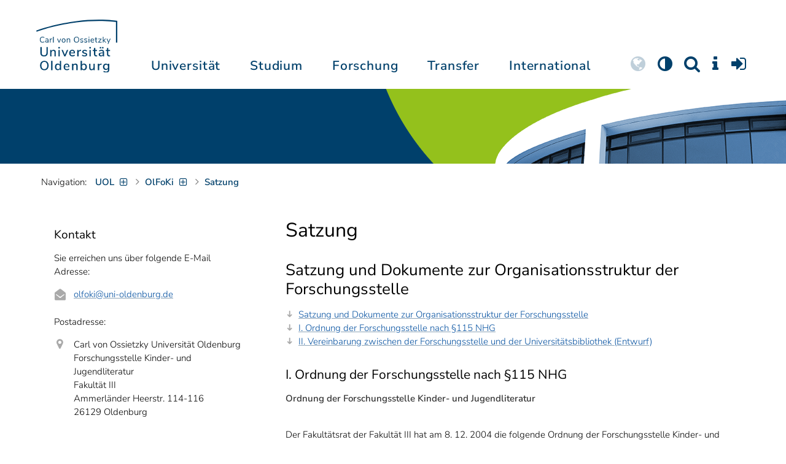

--- FILE ---
content_type: text/html; charset=utf-8
request_url: https://uol.de/olfoki/satzung-2
body_size: 18470
content:
<!DOCTYPE html>
<html class="uol" lang="de">
<head>

<meta charset="utf-8">
<!-- 
	This website is powered by TYPO3 - inspiring people to share!
	TYPO3 is a free open source Content Management Framework initially created by Kasper Skaarhoj and licensed under GNU/GPL.
	TYPO3 is copyright 1998-2025 of Kasper Skaarhoj. Extensions are copyright of their respective owners.
	Information and contribution at https://typo3.org/
-->



<title>Satzung // Universität Oldenburg</title>
<meta http-equiv="x-ua-compatible" content="IE=edge">
<meta name="generator" content="TYPO3 CMS">
<meta name="robots" content="index, follow">
<meta name="viewport" content="width=device-width, initial-scale=1">
<meta name="twitter:card" content="summary">
<meta name="apple-mobile-web-app-title" content="Carl von Ossietzky Universität Oldenburg">


<link rel="stylesheet" href="/_assets/d433799a7157dc4ba6bb3ee09f89cb2e/Assets/Css/fonts.css?1765470528" media="all">
<link rel="stylesheet" href="/typo3temp/assets/compressed/media2click-bcf7be9b7080117770c5ff8fc3f6950c.css?1765470640" media="all">
<link rel="stylesheet" href="/typo3temp/assets/compressed/ecb3e01623a42af68084ccb4b40d310f-5cfde2deddb392aeb4836d317694eb2f.css?1765470640" media="all">
<link rel="stylesheet" href="/typo3temp/assets/compressed/ods_osm-3367aa15599e554ceafe4e523bf8a4e6.css?1765470640" media="all">
<link rel="stylesheet" href="/typo3temp/assets/compressed/bootstrap.min-ac9ccfcc0ae440d027eb8a3d04a6a999.css?1765470640" media="all">
<link rel="stylesheet" href="/typo3temp/assets/compressed/uol-fontawesome-d877024c77fd15ac9f29ad27a67793ab.css?1765470640" media="all">
<link rel="stylesheet" href="/typo3temp/assets/compressed/flexslider-b9eeaad4993d5f663beb1d413f53cdb2.css?1765470640" media="all">
<link rel="stylesheet" href="/typo3temp/assets/compressed/uol-flexslider-49a9ff9047f354b287d90498342efe48.css?1765470640" media="all">
<link rel="stylesheet" href="/typo3temp/assets/compressed/magnific-popup-9837a14f6be2d7a89ea481b309162de6.css?1765470640" media="all">
<link rel="stylesheet" href="/typo3temp/assets/compressed/owl.carousel.min-d5f5ed37b0fed957b2f115e0dd35fec2.css?1765470640" media="all">
<link rel="stylesheet" href="/typo3temp/assets/compressed/owl.theme.default-ac07be4b72768ae81abe580068e5ab13.css?1765470640" media="all">
<link rel="stylesheet" href="/typo3temp/assets/compressed/perfect-scrollbar-029b3132afdb96cfcaf3287eee0dbda5.css?1765470640" media="all">
<link rel="stylesheet" href="/typo3temp/assets/compressed/uol-2800215d5afe7b468029ec974dc441dc.css?1765470640" media="all">
<link rel="stylesheet" href="/typo3temp/assets/compressed/jquery.fancybox.min-c95fbe9749dfa89f3d1160523e6de6f4.css?1765470640" media="all">
<link rel="stylesheet" href="/typo3temp/assets/compressed/custom-a9b9ce56e8fba46c4503ab49648df9c4.css?1765470640" media="all">



<script src="/typo3temp/assets/compressed/hasjs-0a16c6f9fad9f0d5fd925588715bb90e.js?1765470640"></script>
<script src="/typo3temp/assets/compressed/jquery-3.7.1.min-711c713ed6ca0253ccc18e5d86cbe0c6.js?1765470640"></script>
<script src="/typo3temp/assets/compressed/popper.min-4896754461db34e5256ad17a99c80aa8.js?1765470640"></script>
<script>
    const m2cCookieLifetime = "7";
</script>

<!--[if lt IE 9]>
<script src="https://oss.maxcdn.com/html5shiv/3.7.2/html5shiv.min.js"></script>
<script src="https://oss.maxcdn.com/respond/1.4.2/respond.min.js"></script>
<link rel="stylesheet" type="text/css" href="/typo3conf/ext/unioltemplate/Resources/Public/Assets/Css/vc_lte_ie9.min.css" media="screen">
<![endif]-->
<!--[if IE  8]>
<link rel="stylesheet" type="text/css" href="/typo3conf/ext/unioltemplate/Resources/Public/Assets/Css/vc-ie8.min.css" media="screen">
<![endif]-->
<script>
var prefersDarkScheme;
var currentTheme;
function checkDarkMode() {
  prefersDarkScheme = window.matchMedia("(prefers-color-scheme: dark)");
  currentTheme = localStorage.getItem("color-mode");
  if (currentTheme == "dark") {
    document.documentElement.setAttribute("data-colormode", "dark");
  } else if (currentTheme == "light") {
    document.documentElement.setAttribute("data-colormode", "light");
  } else {
    if(prefersDarkScheme.matches) {
      document.documentElement.setAttribute("data-colormode", "system-dark");
    } else {
      document.documentElement.setAttribute("data-colormode", "system-light");
    }
  }
  setTimeout(checkDarkMode, 5000);
  return currentTheme;
}
checkDarkMode();
</script>

	<link rel="apple-touch-icon" sizes="180x180" href="/_assets/d433799a7157dc4ba6bb3ee09f89cb2e/Assets/Images/apple-touch-icon.png?v=3">
	<link rel="icon" type="image/png" href="/_assets/d433799a7157dc4ba6bb3ee09f89cb2e/Assets/Images/apple-touch-icon-120x120.png?v=3" sizes="120x120">
	<link rel="icon" type="image/png" href="/_assets/d433799a7157dc4ba6bb3ee09f89cb2e/Assets/Images/apple-touch-icon-152x152.png?v=3" sizes="152x152">
	<link rel="icon" type="image/png" href="/_assets/d433799a7157dc4ba6bb3ee09f89cb2e/Assets/Images/android-chrome-192x192.png?v=3" sizes="192x192">
	<link rel="icon" type="image/png" href="/_assets/d433799a7157dc4ba6bb3ee09f89cb2e/Assets/Images/android-chrome-512x512.png?v=3" sizes="512x512">
	<link rel="icon" type="image/png" href="/_assets/d433799a7157dc4ba6bb3ee09f89cb2e/Assets/Images/favicon-16x16.png?v=5" sizes="16x16">
	<link rel="icon" type="image/png" href="/_assets/d433799a7157dc4ba6bb3ee09f89cb2e/Assets/Images/favicon-32x32.png?v=4" sizes="32x32">
	<link rel="manifest" href="/_assets/d433799a7157dc4ba6bb3ee09f89cb2e/Assets/Images/site.webmanifest?v=1">
	<link rel="mask-icon" href="/_assets/d433799a7157dc4ba6bb3ee09f89cb2e/Assets/Images/safari-pinned-tab.svg?v=1" color="#0059ab">
	<link rel="shortcut icon" href="/_assets/d433799a7157dc4ba6bb3ee09f89cb2e/Assets/Images/favicon-16x16.png?v=5">
	<meta name="msapplication-TileColor" content="#da532c">
	<meta name="msapplication-TileImage" content="/_assets/d433799a7157dc4ba6bb3ee09f89cb2e/Assets/Images/mstile-150x150.png?v=1">
	<meta name="theme-color" content="#ffffff">






<link rel="canonical" href="https://uol.de/olfoki/satzung-2"/>

<script type="application/ld+json" id="ext-schema-jsonld">{"@context":"https://schema.org/","@type":"WebPage"}</script>
</head>
<body id="p75988" class=" t3 header-3 layout0">
<div id="wrapper" class="default">
    <nav id="sprungnavi">
	<p><a href="#sprung_sprache" accesskey="1"><strong>Navigation</strong></a> [<code>Access-Key 1</code>]</p>
	<ul>
		<li><a id="sprung_sprache" accesskey="8" href="#language_menu" lang="en">Choose other language</a> [<code>Access-Key 8</code>]</li>
		<li><a id="sprung_inhalt" accesskey="2" href="#content">Zum Inhalt springen</a> [<code>Access-Key 2</code>]</li>
		<li><a id="sprung_suche" href="#searchform">Zur Suche springen</a> [<code>Access-Key 4</code>]</li>
		<li><a id="sprung_hauptnavi" accesskey="6" href="#nav-top">Zur Hauptnavigation springen</a> [<code>Access-Key 6</code>]</li>
		<li><a id="sprung_zielgr" accesskey="9" href="#zielgruppennavi">Zur Zielgruppennavigation springen</a> [<code>Access-Key 9</code>]</li>
		<li><a id="sprung_bc" accesskey="7" href="#navizeile">Zur Brotkrumennavigation springen</a> [<code>Access-Key 7</code>]</li>
		<li><a id="sprung_acc" href="/barrierefreiheit">Informationen zur Barrierefreiheit</a></li>
	</ul>
</nav>

<header id="header" class="main-header header-3">
	<div id="header-container" class="container">
		<div id="uol_logo" class="header-logo">
			<a title="Carl von Ossietzky Universität Oldenburg - Offen für neue Wege." rel="home" href="/">
				<img width="132" height="85"
					src="/_assets/d433799a7157dc4ba6bb3ee09f89cb2e/Assets/Images/UOL-Logo.svg" style="width:132px" alt="Carl von Ossietzky Universität Oldenburg"/>

			</a>
		</div>

		<div id="mainmenu" class="menu-main-inner">
			<nav id="nav-mega" role="navigation"><ul id="nav-top" class="nav nav-menu level-1"><li id="menu-item-57057" class="nav-item item-1"><a href="/universitaet" title="Universität">Universität</a><ul class="row level-2 uol-submenu"><li class="btn-portal"><a href="/universitaet">InfoPortal Universität</a></li><li id="menu-item-57081" class="menu-item item-1 menu-col-mode-0"><a href="/im-profil" title="Im Profil">Im Profil</a><ul class="level-3"><li><a href="/im-profil" title="Die Universität">Die Universität</a></li><li><a href="/chancengleichheit" title="Chancengleichheit">Chancengleichheit</a></li><li><a href="/digitalisierung" title="Digitalisierung">Digitalisierung</a></li><li><a href="/klimaschutz-nachhaltigkeit" title="Klimaschutz und Nachhaltigkeit">Klimaschutz und Nachhaltigkeit</a></li><li><a href="/leitbild-lehre" title="Leitbild für die Lehre">Leitbild für die Lehre</a></li><li><a href="/im-profil/geschichte" title="Daten zur Geschichte">Daten zur Geschichte</a></li><li><a href="/im-profil/namensgebung-chronologie" title="Namensgebung – Carl von Ossietzky">Namensgebung – Carl von Ossietzky</a></li><li><a href="/im-profil/persoenlichkeiten" title="Persönlichkeiten">Persönlichkeiten</a></li><li><a href="/in-bildern" title="Universität in Bildern">Universität in Bildern</a></li><li><a href="/kontakt" title="Kontakt / Anfahrt / Lageplan">Kontakt / Anfahrt / Lageplan</a></li></ul></li><li id="menu-item-57072" class="menu-item item-2 menu-col-mode-0"><a href="/aktuelles" title="Aktuelles">Aktuelles</a><ul class="level-3"><li><a href="/pressedienst" title="Pressedienst">Pressedienst</a></li><li><a href="/jobs" title="Stellenangebote">Stellenangebote</a></li><li><a href="/veranstaltungen" title="Veranstaltungskalender">Veranstaltungskalender</a></li><li><a href="/einblicke" title="EINBLICKE - Forschungsmagazin">EINBLICKE - Forschungsmagazin</a></li><li><a href="/presse/uni-info" title="UNI-INFO - Hochschulzeitung">UNI-INFO - Hochschulzeitung</a></li><li><a href="/aktuelles/news-feeds" title="News-Feeds">News-Feeds</a></li><li><a href="/zahlen-fakten" title="Zahlen und Fakten">Zahlen und Fakten</a></li><li><a href="/50jahre" title="Jubiläum 2024: 50 Jahre UOL">Jubiläum 2024: 50 Jahre UOL</a></li></ul></li><li id="menu-item-57058" class="menu-item item-3 menu-col-mode-0"><a href="/einrichtungen" title="Organe und Einrichtungen">Organe und Einrichtungen</a><ul class="level-3"><li><a href="/praesidium" title="Präsidium">Präsidium</a></li><li><a href="/gremien" title="Gremien">Gremien</a></li><li><a href="/verwaltung" title="Zentrale Verwaltung sowie Referate und Stabsstellen des Präsidiums">Zentrale Verwaltung sowie Referate und Stabsstellen des Präsidiums</a></li><li><a href="/bis" title="Universitätsbibliothek">Universitätsbibliothek</a></li><li><a href="/einrichtungen" title="Einrichtungen (A-Z)">Einrichtungen (A-Z)</a></li><li><a href="/dezernat1/organigramm-der-universitaet" title="Organigramm der Universität">Organigramm der Universität</a></li></ul></li><li id="menu-item-57065" class="menu-item item-4 menu-col-mode-0"><a href="/fakultaeten" title="Fakultäten">Fakultäten</a><ul class="level-3"><li><a href="/fk1" title="Fakultät I - Bildungs- und Sozialwissenschaften">Fakultät I - Bildungs- und Sozialwissenschaften</a></li><li><a href="/fk2" title="Fakultät II - Informatik, Wirtschafts- und Rechtswissenschaften">Fakultät II - Informatik, Wirtschafts- und Rechtswissenschaften</a></li><li><a href="/fk3" title="Fakultät III - Sprach- und Kulturwissenschaften">Fakultät III - Sprach- und Kulturwissenschaften</a></li><li><a href="/fk4" title="Fakultät IV - Human- und Gesellschaftswissenschaften">Fakultät IV - Human- und Gesellschaftswissenschaften</a></li><li><a href="/fk5" title="Fakultät V - Mathematik und Naturwissenschaften">Fakultät V - Mathematik und Naturwissenschaften</a></li><li><a href="/fk6" title="Fakultät VI - Medizin und Gesundheitswissenschaften">Fakultät VI - Medizin und Gesundheitswissenschaften</a></li></ul></li></ul></li><li id="menu-item-57022" class="nav-item item-2"><a href="/studium" title="Studium">Studium</a><ul class="row level-2 uol-submenu"><li class="btn-portal"><a href="/studium">InfoPortal Studium</a></li><li id="menu-item-57046" class="menu-item item-1 menu-col-mode-0"><a href="/studium/studienentscheidung" title="Studienentscheidung">Studienentscheidung</a><ul class="level-3"><li><a href="/studium/studienangebot" title="Studienangebot">Studienangebot</a></li><li><a href="/lehrkraeftebildung/studieninteressierte" title="Lehramt">Lehramt</a></li><li><a href="/studium/beratung-studieninteressierte" title="Beratung Studieninteressierte">Beratung Studieninteressierte</a></li><li><a href="/studium/angebote-zur-studienorientierung" title="Angebote zur Studienorientierung">Angebote zur Studienorientierung</a></li><li><a href="/hit" title="Hochschulinformationstag">Hochschulinformationstag</a></li><li><a href="/studium/bewerben" title="Bewerben und Einschreiben">Bewerben und Einschreiben</a></li><li><a href="/studium/studienberechtigung" title="Studium ohne Abitur">Studium ohne Abitur</a></li><li><a href="/studium/vom-beruf-ins-studium" title="Vom Beruf ins Studium">Vom Beruf ins Studium</a></li><li><a href="/studium/campusleben" title="Campusleben">Campusleben</a></li><li><a href="/studium/finanzierung" title="Studienfinanzierung">Studienfinanzierung</a></li></ul></li><li id="menu-item-57036" class="menu-item item-2 menu-col-mode-0"><a href="/studium/studium-organisieren" title="Studium organisieren">Studium organisieren</a><ul class="level-3"><li><a href="/studium/studieneinstieg" title="Studieneinstieg">Studieneinstieg</a></li><li><a href="/studium/beratung-studierende" title="Beratung Studierende">Beratung Studierende</a></li><li><a href="https://elearning.uni-oldenburg.de/dispatch.php/search/angebot?cancel_login=1" target="target=_blank" rel="noreferrer" title="Veranstaltungsverzeichnis">Veranstaltungsverzeichnis</a></li><li><a href="/studium/erstsemester/studienplanung/stundenplan" title="Studienplanung">Studienplanung</a></li><li><a href="/studium/semestertermine" title="Semestertermine">Semestertermine</a></li><li><a href="/studium/pruefungen" title="Prüfungen">Prüfungen</a></li><li><a href="/anerkennung" title="Anerkennung">Anerkennung</a></li><li><a href="/studium/studierendenstatus" title="Studierendenstatus">Studierendenstatus</a></li><li><a href="/studium/workshops" title="Veranstaltungen">Veranstaltungen</a></li><li><a href="/studium/gebuehren/semesterbeitraege" title="Semesterbeiträge">Semesterbeiträge</a></li></ul></li><li id="menu-item-57029" class="menu-item item-3 menu-col-mode-0"><a href="/studium/perspektiven-nach-dem-studium" title="Perspektiven nach dem Studium">Perspektiven nach dem Studium</a><ul class="level-3"><li><a href="/karriereberatung/karriereportal" title="KarrierePortal">KarrierePortal</a></li><li><a href="/careerday" title="Career Day">Career Day</a></li><li><a href="/karriereberatung" title="Karriereberatung">Karriereberatung</a></li><li><a href="/zskb/beratung/promovieren" title="Promovieren">Promovieren</a></li><li><a href="/alumni" title="Alumni">Alumni</a></li><li><a href="/giz" title="Existenzgründung">Existenzgründung</a></li></ul></li><li id="menu-item-57023" class="menu-item item-4 menu-col-mode-0"><a href="/c3l" title="Lebenslanges Lernen">Lebenslanges Lernen</a><ul class="level-3"><li><a href="/c3l" title="Berufsbegleitende Studiengänge und Weiterbildungen">Berufsbegleitende Studiengänge und Weiterbildungen</a></li><li><a href="/lehre/hochschuldidaktik/zertifikat" title="Hochschuldidaktische Weiterbildung">Hochschuldidaktische Weiterbildung</a></li><li><a href="/gasthoerstudium" title="Gasthörstudium">Gasthörstudium</a></li><li><a href="/c3l/offene-hochschule" title="Offene Hochschule">Offene Hochschule</a></li><li><a href="/weiterbildung" title="Weiterbildungsangebote Übersicht">Weiterbildungsangebote Übersicht</a></li></ul></li></ul></li><li id="menu-item-56994" class="nav-item item-3"><a href="/forschung" title="Forschung">Forschung</a><ul class="row level-2 uol-submenu"><li class="btn-portal"><a href="/forschung">InfoPortal Forschung</a></li><li id="menu-item-57014" class="menu-item item-1 menu-col-mode-0"><a href="/forschung" title="Forschung">Forschung</a><ul class="level-3"><li><a href="/profile-schwerpunkte" title="Profile und Schwerpunkte">Profile und Schwerpunkte</a></li><li><a href="/exzellenzstrategie" title="Exzellenzstrategie">Exzellenzstrategie</a></li><li><a href="/forschung/koordinierte-forschungsprogramme" title="Koordinierte Forschungsprogramme">Koordinierte Forschungsprogramme</a></li><li><a href="/forschung/gefoerderte-nachwuchsgruppen" title="Geförderte Nachwuchsgruppen">Geförderte Nachwuchsgruppen</a></li><li><a href="/forschung/zentren" title="Zentren">Zentren</a></li><li><a href="/forschung/ausseruniversitaere-forschungseinrichtungen" title="Außeruniversitäre Forschungseinrichtungen">Außeruniversitäre Forschungseinrichtungen</a></li><li><a href="/forschung/qualitaetssicherung" title="Qualitätssicherung">Qualitätssicherung</a></li><li><a href="/tiere-und-tierversuche" title="Tiere und Tierversuche an der Universität Oldenburg">Tiere und Tierversuche an der Universität Oldenburg</a></li></ul></li><li id="menu-item-60096" class="menu-item item-2 menu-col-mode-0"><a href="/forschung/akademische-karrierewege" title="Akademische Karrierewege">Akademische Karrierewege</a><ul class="level-3"><li><a href="/forschung/akademische-karrierewege/strategisches" title="Strategisches">Strategisches</a></li><li><a href="/forschung/akademische-karrierewege/promotionsinteressierte" title="Promotionsinteressierte">Promotionsinteressierte</a></li><li><a href="/forschung/akademische-karrierewege/promovierende" title="Promovierende">Promovierende</a></li><li><a href="/forschung/akademische-karrierewege/postdocs" title="Postdocs">Postdocs</a></li><li><a href="/forschung/akademische-karrierewege/juniorprofessur-und-nachwuchsgruppenleitung" title="Juniorprofessur und Nachwuchsgruppenleitung">Juniorprofessur und Nachwuchsgruppenleitung</a></li><li><a href="/forschung/akademische-karrierewege/fuehrungskraefte-in-der-wissenschaft" title="Führungskräfte in der Wissenschaft">Führungskräfte in der Wissenschaft</a></li><li><a href="/forschung/akademische-karrierewege/allianzen-und-netzwerke" title="Allianzen und Netzwerke">Allianzen und Netzwerke</a></li></ul></li><li id="menu-item-56995" class="menu-item item-3 menu-col-mode-0"><a href="/forschungsfoerderung" title="Förderung und Beratung">Förderung und Beratung</a><ul class="level-3"><li><a href="/forschungsfoerderung/foerderung-durch-die-universitaet/young-researchers-fellowship" title="Förderung durch die Universität">Förderung durch die Universität</a></li><li><a href="/forschungsfoerderung/nationale-foerderung" title="Nationale Förderung">Nationale Förderung</a></li><li><a href="/forschungsfoerderung/internationale-foerderung" title="Internationale Förderung">Internationale Förderung</a></li><li><a href="/forschungsfoerderung/qualifizierungsphase" title="Förderung in Qualifizierungsphasen">Förderung in Qualifizierungsphasen</a></li><li><a href="/forschungsfoerderung/wissenschaftliche-preise-und-weitere-foerdermassnahmen" title="Weitere Fördermaßnahmen">Weitere Fördermaßnahmen</a></li></ul></li></ul></li><li id="menu-item-113611" class="nav-item item-4"><a href="/transfer" title="Transfer">Transfer</a><ul class="row level-2 uol-submenu"><li class="btn-portal"><a href="/transfer">InfoPortal Transfer</a></li><li id="menu-item-113653" class="menu-item item-1 menu-col-mode-0"><a href="/transfer/wissenstransfer" title="Wissenstransfer">Wissenstransfer</a><ul class="level-3"><li><a href="/transfer/wissenstransfer/wissenschaftskommunikation" title="Wissenschaftskommunikation">Wissenschaftskommunikation</a></li><li><a href="/transfer/wissenstransfer/wissenschaftskommunikation/region" title="Transfer in die Region">Transfer in die Region</a></li><li><a href="/c3l" title="Lebenslanges Lernen (C3L)">Lebenslanges Lernen (C3L)</a></li><li><a href="/veranstaltungen/kindercampus" title="KinderCampus">KinderCampus</a></li></ul></li><li id="menu-item-113654" class="menu-item item-2 menu-col-mode-0"><a href="/transfer/technologietransfer-und-patente" title="Technologietransfer">Technologietransfer</a><ul class="level-3"><li><a href="/transfer/technologietransfer-und-patente/patente-und-schutzrechte" title="Patente und Lizenzen">Patente und Lizenzen</a></li><li><a href="/transfer/an-institute" title="An-Institute">An-Institute</a></li><li><a href="/transfer/technologietransfer-und-patente/hochschule-und-wirtschaft" title="Unternehmenskooperationen">Unternehmenskooperationen</a></li></ul></li><li id="menu-item-113655" class="menu-item item-3 menu-col-mode-0"><a href="/giz" title="Gründungsförderung">Gründungsförderung</a><ul class="level-3"><li><a href="/giz" title="Gründungs- und Innovationszentrum (GIZ)">Gründungs- und Innovationszentrum (GIZ)</a></li><li><a href="/giz/gruendungsberatung" title="Beratung und Fördermittel">Beratung und Fördermittel</a></li><li><a href="/giz/veranstaltungen" title="Formate und Veranstaltungen">Formate und Veranstaltungen</a></li><li><a href="/giz/gruendungsportraits" title="Startup-Portraits">Startup-Portraits</a></li><li><a href="/giz/lehre" title="Lehrstühle für Entrepreneurship &amp; Innovationsmanagement">Lehrstühle für Entrepreneurship & Innovationsmanagement</a></li><li><a href="/giz/ueber-das-giz/netzwerk" title="Netzwerke &amp; Partnerschaften">Netzwerke & Partnerschaften</a></li></ul></li><li id="menu-item-113656" class="menu-item item-4 menu-col-mode-0"><a href="/transfer/orte-des-transfers" title="Orte des Transfers">Orte des Transfers</a><ul class="level-3"><li><a href="/transfer/angebote-am-innovationscampus" title="Innovationscampus">Innovationscampus</a></li><li><a href="/transfer/schlaues-haus-oldenburg" title="Schlaues Haus Oldenburg (SHO)">Schlaues Haus Oldenburg (SHO)</a></li><li><a href="/diz/olela" title="Lehr-Lern-Räume">Lehr-Lern-Räume</a></li><li><a href="/botgarten" title="Botanischer Garten">Botanischer Garten</a></li></ul></li></ul></li><li id="menu-item-56972" class="nav-item item-5"><a href="/international" title="International">International</a><ul class="row level-2 uol-submenu"><li class="btn-portal"><a href="/international">InfoPortal Internationales</a></li><li id="menu-item-56988" class="menu-item item-1 menu-col-mode-0"><a href="/willkommen-in-oldenburg" title="Willkommen in Oldenburg">Willkommen in Oldenburg</a><ul class="level-3"><li><a href="/internationale-studierende" title="Internationale Studierende (Studium mit Abschluss)">Internationale Studierende (Studium mit Abschluss)</a></li><li><a href="/austauschstudium" target="_blank" title="Internationale Austauschstudierende">Internationale Austauschstudierende</a></li><li><a href="/forschen-und-arbeiten-in-oldenburg/internationale-promovierende" title="Internationale Promovierende">Internationale Promovierende</a></li><li><a href="/forschen-und-arbeiten-in-oldenburg" title="Internationale WissenschaftlerInnen / Post-Docs / Personal">Internationale WissenschaftlerInnen / Post-Docs / Personal</a></li><li><a href="/gefluechtete" title="Geflüchtete">Geflüchtete</a></li></ul></li><li id="menu-item-56982" class="menu-item item-2 menu-col-mode-0"><a href="/international#c315122" title="Wege ins Ausland">Wege ins Ausland</a><ul class="level-3"><li><a href="/wege-ins-ausland" title="Studierende">Studierende</a></li><li><a href="/io/foerderung-internationaler-mobilitaet-und-kooperation" title="WissenschaftlerInnen">WissenschaftlerInnen</a></li><li><a href="/erasmus-stt" title="Hochschulpersonal">Hochschulpersonal</a></li></ul></li><li id="menu-item-56978" class="menu-item item-3 menu-col-mode-0"><a href="/international" title="Weltweit vernetzt">Weltweit vernetzt</a><ul class="level-3"><li><a href="/partneruniversitaeten" title="Partnerhochschulen">Partnerhochschulen</a></li><li><a href="/partneruniversitaeten/strategische-partneruniversitaeten" title="Strategische Partneruniversitäten">Strategische Partneruniversitäten</a></li><li><a href="/erasmus" title="Erasmus+ Programm">Erasmus+ Programm</a></li><li><a href="/internationale-projektfoerderung" title="Förderung internationaler Projekte">Förderung internationaler Projekte</a></li><li><a href="/io/nationaler-kodex" title="Nationaler Kodex Ausländerstudium">Nationaler Kodex Ausländerstudium</a></li></ul></li><li id="menu-item-56973" class="menu-item item-4 menu-col-mode-0"><a href="/international#c315124" title="Internationale Hochschule">Internationale Hochschule</a><ul class="level-3"><li><a href="/internationalisierungsstrategie" title="Internationalisierungsstrategie">Internationalisierungsstrategie</a></li><li><a href="/studium/internationale-studiengaenge" title="Internationale Studiengänge">Internationale Studiengänge</a></li><li><a href="/sprachenzentrum" title="Sprachangebote">Sprachangebote</a></li><li><a href="/internationalisierung-zu-hause" title="Vernetzung von Studierenden">Vernetzung von Studierenden</a></li><li><a href="/glossar" title="Deutsch-Englische Terminologie">Deutsch-Englische Terminologie</a></li><li><a href="/lehramtinternational" title="Lehramt.International">Lehramt.International</a></li></ul></li></ul></li></ul></nav>
		</div>

		
		<ul id="service_nav" class="nav nav-pills pull-right nav-service">
			<li id="service_lang">
				<a href="#tab-language-menu-mobile" data-toggle="tab"><i class="fa fa-globe"></i></a>
			</li>
			<li id="service_colormode">
				<a href="#tab-colormode-mobile" data-toggle="tab" title="Dark mode"><i class="fa fa-adjust"></i></a>
			</li>
			<li id="service_search">
				<a href="#tab-search-mobile" accesskey="4" data-toggle="tab"><i class="fa fa-search"></i></a>
			</li>
			<li id="service_info">
				<a href="#tab-info-mobile" data-toggle="tab"><i class="fa fa-info"></i></a>
			</li>
			<li id="service_login">
				<a href="#tab-login-mobile" data-toggle="tab"><i class="fa fa-sign-in"></i></a>
			</li>
		</ul>
		

		<div class="x-nav-menu-toggle">
			<div class="x-nav-menu-toggle-inner">
				<div class="x-nav-menu-toggle-icon"><span></span></div>
			</div>
		</div>

		<div id="tab-mobile" class="tab-content">
			<div class="tab-pane fade popover" id="tab-language-menu-mobile">
				<h4 class="lang_de">Sprache wechseln</h4>
				<h4 class="lang_en">Change Language</h4>
					
					<ul id="language_menu_mobile" class="language-menu">
						
							
									<li class="CUR flag_de">
										<span class="langcode">de</span>Deutsch
									</li>
								
						
							
									
								
						
							
									
								
						
							
									
								
						
							
									
								
						
							
									
								
						
							
									
								
						
							
									
								
						
							
									
								
						
					</ul>
					

				<span class="btn-close"><i class="fa fa-close"></i></span>
			</div>
			<div class="tab-pane fade popover" id="tab-colormode-mobile">
				<h4 class="lang_de">Hell-/Dunkelmodus</h4><h4 class="lang_en">Light mode / Dark mode</h4>
				<div id="colormode-wrap"><a class="color-mode__btn system"><span></span><b class="lang_de">Systemstandard</b><b class="lang_en">System standard</b></a>
					<a class="color-mode__btn light"><span></span><b class="lang_de">Hell</b><b class="lang_en">Light</b></a>
					<a class="color-mode__btn dark"><span></span><b class="lang_de">Dunkel</b><b class="lang_en">Dark</b></a>
					<!-- div class="colormode-bw"><input id="colormode_bw" name="colormodebw" type="checkbox"><label for="colormode_bw"><span class="lang_de">schwarz-weiß</span></label></div -->

				</div>
				<p class="text-center" style="margin-bottom:0"><a href="https://uol.de/p88187" class="button_inline lang_de">Info und Anleitung</a>
				<a href="https://uol.de/p88187en" class="button_inline lang_en">Info and instruction</a>
				</p>
				<span class="btn-close"><i class="fa fa-close"></i></span>
			</div>
			<div class="tab-pane fade popover" id="tab-search-mobile">
				<div id="search-wrap">
					<label for="suchfeld"><span class="lang_de">Suche</span> <span class="lang_en">Search</span></label>
					<form role="search" class="search-form" method="get" action="/suche" accept-charset="utf-8">
						<input type="text" value="" name="q" id="suchfeld">
						<p style="padding-left:2px"><input type="checkbox" id="s_extsuche" name="extsuche" value="goo" checked="checked" style="margin-right:4px"><label for="s_extsuche" style="cursor:pointer">&nbsp;<span class="lang_en">Embed&nbsp;</span><img src="https://uol.de/img/objekte/google.png" title="Google" alt="Google" style="height:1.3em;"><span class="lang_de">-Suche einbinden</span><span class="lang_en">&nbsp;search</span></label>
							<span class="google-dsgvo-hinweis lang_de">(Mit der Aktivierung der Google-Suche bestätigen Sie, dass Sie mit der Einbindung und der dazu erforderlichen Datenübermittlung an Google einverstanden sind.)</span>
							<span class="google-dsgvo-hinweis lang_en">(By activating Google Search, you confirm that you agree to the integration and the necessary data transfer to Google.)</span>
							<script>document.getElementById("s_extsuche").checked = localStorage.getItem("uol_extsuche") == 'goo' ? true : false;</script>
							<input type="hidden" name="ie" value="utf-8">
							<input type="hidden" name="oe" value="utf-8">
							<input type="hidden" name="cx" value="009619950304644246032:tmpbaar2o8i">
							<input type="hidden" name="cof" value="FORID:9">
							<input type="hidden" name="t3f" value="j">

						</p>
						<button type="submit"><span class="lang_de">suchen</span><span class="lang_en">search</span></button>
					</form>
				</div>
				<span class="btn-close"><i class="fa fa-close"></i></span>
			</div>
			<div class="tab-pane fade popover" id="tab-info-mobile">
				<ul class="sub-menu"><li class="menu-item menu-item-type-custom menu-item-object-custom"><a href="/alumni" title="Alumni Relations">Alumni</a></li><li class="menu-item menu-item-type-custom menu-item-object-custom"><a href="/jav" title="Auszubildende">Auszubildende</a></li><li class="menu-item menu-item-type-custom menu-item-object-custom"><a href="/berufsausbildung" title="Berufsausbildungs-Interessierte">Berufsausbildungs-Interessierte</a></li><li class="menu-item menu-item-type-custom menu-item-object-custom"><a href="/beschaeftigte" title="Informationen für Beschäftigte">Beschäftigte</a></li><li class="menu-item menu-item-type-custom menu-item-object-custom"><a href="/ehemalige" title="Ehemalige Beschäftigte">Ehemalige Beschäftigte</a></li><li class="menu-item menu-item-type-custom menu-item-object-custom"><a href="/studium/studieneinstieg" title="Erstsemester">Erstsemester</a></li><li class="menu-item menu-item-type-custom menu-item-object-custom"><a href="/gasthoerstudium" title="Gasthörende">Gasthörende</a></li><li class="menu-item menu-item-type-custom menu-item-object-custom"><a href="/gefluechtete" title="Angebote und Programme für Geflüchtete">Geflüchtete</a></li><li class="menu-item menu-item-type-custom menu-item-object-custom"><a href="/giz" title="Gründungsinteressierte">Gründungsinteressierte</a></li><li class="menu-item menu-item-type-custom menu-item-object-custom"><a href="/willkommen-in-oldenburg" title="Internationale">Internationale</a></li><li class="menu-item menu-item-type-custom menu-item-object-custom"><a href="/pressedienst" title="Journalistinnen und Journalisten">Journalistinnen und Journalisten</a></li><li class="menu-item menu-item-type-custom menu-item-object-custom"><a href="/lehre" title="Für Lehrende und Lernende">Lehrende und Lernende</a></li><li class="menu-item menu-item-type-custom menu-item-object-custom"><a href="/studium/studienentscheidung" title="Studieninteressierte">Studieninteressierte</a></li><li class="menu-item menu-item-type-custom menu-item-object-custom"><a href="/studium/studium-organisieren" title="Studierende">Studierende</a></li><li class="menu-item menu-item-type-custom menu-item-object-custom"><a href="/unternehmen" title="Informationen für Unternehmen">Unternehmen</a></li><li class="menu-item menu-item-type-custom menu-item-object-custom"><a href="/weiterbildung" title="Weiterbildungsinteressierte">Weiterbildungsinteressierte</a></li><li class="menu-item menu-item-type-custom menu-item-object-custom"><a href="/forschung/akademische-karrierewege" title="Wissenschaftlicher Nachwuchs">Wissenschaftl. Nachwuchs</a></li></ul>
				<span class="btn-close"><i class="fa fa-close"></i></span>
			</div>
			<div class="tab-pane fade popover" id="tab-login-mobile">
				<h4>Login</h4>
				<ul class="cleanmenu geweitet logins">
					<li id="studip-mobil">
						<a id="siplogo" class="loginlink" href="https://elearning.uni-oldenburg.de"
							 title="Stud.IP - Campus- und Lernmanagementsystem ">CampusPortal&nbsp;<span style="display: inline-block; background-image: url(/_assets/d433799a7157dc4ba6bb3ee09f89cb2e/Assets/Images/studip_logo.svg?v=1723061785); height: 22px; width: 64px; background-size: contain; background-repeat: no-repeat;"></span>
						</a>
					</li>
					<li id="peoeip-desktop">
						<a id="peoeiplink" class="loginlink" href="https://personalentwicklung.elearning.uni-oldenburg.de/" title="Personalweiterbildung PEOE.IP"><span class="lang_de">Personalweiterbildung</span><span class="lang_en">Staff training</span>&nbsp;<span id="head_peoeiplogo" style="display: inline-block; background-image: url(/_assets/d433799a7157dc4ba6bb3ee09f89cb2e/Assets/Images/peoeip-logo.svg?v=1723061785); height: 22px; width: 64px; background-size: contain; background-repeat: no-repeat;"></span>
					  </a>
					</li>
					<li id="verwportal-desktop"><a id="verwaltlink" class="loginlink" href="https://uol.de/verwaltungsportal" title="Portal der Verwaltung"><span class="lang_de">Portal der Verwaltung</span><span class="lang_en">Portal of the Administration</span></a>
					</li>
					<li id="bewerbungsportale"><h4>Bewerbungsportal für Studienplätze</h4>
<ul class="geweitet"><li><a href="https://stums.uni-oldenburg.de/qisserver/pages/cs/sys/portal/hisinoneStartPage.faces" target="_blank">Promotion</a></li></ul></li>

				</ul>

				<span class="btn-close"><i class="fa fa-close"></i></span>
			</div>
		</div>
	</div>

</header>

    <div id="wrapper-content" class="clearfix test2">
        











<div id="instbar">
    <div class="inner">

        

        
        
        
        
        
    </div>
</div>

        <main class="site-content-page">
            <div class="container">
                

<div id="content">
	
	<div id="content_header">




    

<div id="navizeile_platzhalter"><nav id="navizeile" aria-label="breadcrumb"><span id="bclabel">Navigation:</span><ol aria-describedby="bclabel"><li id="navp3" class="bcitem hide-sub- curifsub"><a href="/" target="_top" class="bclink"><span>UOL</span></a><ul class="sublinks" id="navcount3"><li><a href="/universitaet" target="_top">Universität</a></li><li><a href="/studium" target="_top">Studium</a></li><li><a href="/forschung" target="_top">Forschung</a></li><li><a href="/transfer" target="_top">Transfer</a></li><li><a href="/international" target="_top">International</a></li><li><a href="/weiterbildung" target="_top">Weiterbildung</a></li></ul></li><li id="navp10582" class="bcitem hide-sub- curifsub"><a href="/" target="_top" class="bclink"><span>Seiten</span></a><ul class="sublinks" id="navcount10582"><li><a href="/mak-stab_intranet" target="_top">MAK der Referate und Stabsstellen</a></li><li><a href="/3go" target="_top">Graduiertenschule 3GO</a></li><li><a href="/oltech" target="_top">Graduiertenschule Naturwissenschaft, Medizin und Technik (OLTECH)</a></li><li><a href="/fakten-sfb-magnetrezeption" target="_top">Fakten zum Sonderforschungsbereich „Magnetrezeption“</a></li><li><a href="/medizin-muss-wachsen" target="_top">Beste Uni-Medizin</a></li><li><a href="/entdecken" target="_top">Entdecke Oldenburg!</a></li><li><a href="/arches2022" target="_top">ARCHES Meeting 2022</a></li><li><a href="/anmeldeformular" target="_top">Anmeldeformular</a></li><li><a href="/vnds2021" target="_top">VndS 2021</a></li><li><a href="/1-oldenburger-marx-tagung" target="_top">1. Oldenburger Marx-Tagung</a></li><li><a href="/2-workshop" target="_top">2. Workshop</a></li><li><a href="/auw" target="_top">Astrophysik und Weltraumforschung</a></li><li><a href="/audioarchiv-marx-tagung-2018" target="_top">Audioarchiv Marx-Tagung 2018</a></li><li><a href="/audioarchiv-marx-tagung-2018-1" target="_top">Audioarchiv Marx-Tagung 2018</a></li><li><a href="/behindertenreferat" target="_top">Autonomes Referat für behinderte und chronisch kranke Studierende</a></li><li><a href="/schwuref" target="_top">Autonome Referate</a></li><li><a href="/servicebiometrie" target="_top">Servicestelle Biometrie</a></li><li><a href="/bufak" target="_top">BuFaK WiWi 2022 in Oldenburg</a></li><li><a href="/calendarize-demo" target="_top">Calendarize-Demo</a></li><li><a href="/campusradio" target="_top">Campusradio Oldenburg</a></li><li><a href="/chemiedidaktik/chemol" target="_top">ChemOL</a></li><li><a href="/resistance" target="_top">Conference "Resistance" (November 2014)</a></li><li><a href="/cse" target="_top">Critical Systems Engineering for Socio-Technical Systems</a></li><li><a href="/d4mint" target="_top">D4MINT</a></li><li><a href="/babwljur" target="_top">Deutsch-französischer Doppelbachelor BWL Jur</a></li><li><a href="/bawiwi" target="_top">Deutsch-französischer Doppelbachelor WiWi</a></li><li><a href="https://www.die70errevue.uni-oldenburg.de">die70errevue</a></li><li><a href="/dummy_intranet" target="_top">Dummy</a></li><li><a href="https://uol.de/en/earli2022-sig11/" target="https://uol.de/en/earli2022-sig11/">EARLI SIG11 Conference 2022</a></li><li><a href="/energieportal" target="_top">Energieportal</a></li><li><a href="/engineering-physicsneue-stjudiengangsseite" target="_top">Engineering Physics/neue Stjudiengangsseite</a></li><li><a href="/ersti-hilfe" target="_top">Ersti-Hilfe</a></li><li><a href="/eugl" target="_top">European Studies</a></li><li><a href="/exploit-dynamics" target="_top">ExploIT Dynamics!</a></li><li><a href="/fachschaften" target="_top">Fachschaften</a></li><li><a href="/faculty-coordinator-program" target="_top">Faculty & Coordinator Program</a></li><li><a href="/faculty" target="_top">Faculty Coordiator Program</a></li><li><a href="/fakten-moenchsgrasmuecke" target="_top">Fakten zur Forschung an Mönchsgrasmücken</a></li><li><a href="https://ojs.uni-oldenburg.de/journals/ojs1/ojs/index.php/forsch">forsch!</a></li><li><a href="/marxforschung" target="_top">Forum für Marx-Forschung Oldenburg</a></li><li><a href="/fwj" target="_top">Freiwilliges Wissenschaftliches Jahr</a></li><li><a href="/hadf" target="_top">International Hearing Instrument Developers Forum</a></li><li><a href="/gint2018" target="_top">GINT-Tagung 2018</a></li><li><a href="/gnp2014" target="_top">GNP 2014</a></li><li><a href="/esmcc" target="_top">EsmCC</a></li><li><a href="/gruenderunitest" target="_top">Gründungsinteressierte test</a></li><li><a href="/gruppe-hochschulautonomie" target="_top">Gruppe Hochschulautonomie</a></li><li><a href="/hansischer-nachwuchsworkshop" target="_top">‚Konflikte allerorten‘ - neue Quellenuntersuchungen zur Braunschweiger Schicht von 1374 und zu wirtschaftlichen Normierungssbestrebungen im hansischen Handel</a></li><li><a href="/hauptnavi_intranet" target="_top">Hauptnavi</a></li><li><a href="/hearing4all" target="_top">Hearing4All</a></li><li><a href="/hgas" target="_top">HGAS</a></li><li><a href="/tipps_intranet" target="_top">Hilfe & Tipps</a></li><li><a href="/innone" target="_top">InnoNE</a></li><li><a href="/zri" target="_top">ZRI</a></li><li><a href="/iv-gasthoerende" target="_top">Interessenvertretung der Gasthörenden</a></li><li><a href="/intergk" target="_top">InterGK</a></li><li><a href="/tis" target="_top">Transkulturelle interreligiöse Studien</a></li><li><a href="/js" target="_top">Interkulturelle Jüdische Studien</a></li><li><a href="/ictc" target="_top">Istanbul Critical Theory Conference</a></li><li><a href="/itg2018" target="_top">ITG 2018</a></li><li><a href="/junge-kunst-oldenburg" target="_top">Junge Kunst Oldenburg</a></li><li><a href="/kandidaten-pr-wahlen-2016-1_intranet" target="_top">Kandidaten PR-Wahlen 2016</a></li><li><a href="/kinderuni" target="_top">KinderUni Oldenburg</a></li><li><a href="/klever-risk" target="_top">KLEVER-Risk</a></li><li><a href="/klever" target="_top">KLEVER</a></li><li><a href="/klimawissen-2021" target="_top">KlimaWissen 2021</a></li><li><a href="/klimawissen-2023" target="_top">KlimaWissen 2023</a></li><li><a href="/anrechnungsprojekte" target="_top">Kompetenzbereich Anrechnung</a></li><li><a href="/kritik-und-versoehnung-2015/aktuelles-und-termine" target="_top">Kritik und Versöhnung 2015</a></li><li><a href="/kulturen-der-partizipation" target="_top">Kulturen der Partizipation</a></li><li><a href="/kurt-droege" target="_top">Kurt Dröge</a></li><li><a href="/lietconference2014" target="_top">Liet Conference 2014</a></li><li><a href="/integratedmedia" target="_top">M.A. Integrated Media</a></li><li><a href="/mmc" target="_top">Masterstudiengang Management Consulting</a></li><li><a href="/medical-humanities" target="_top">Medical Humanities@Oldenburg</a></li><li><a href="/migg" target="_top">Migrationsgesellschaftliche Grenzformationen</a></li><li><a href="/mitbestimmen" target="_top">Mitbestimmen!</a></li><li><a href="/mcs" target="_top">Modern Computational Science</a></li><li><a href="/movementdiscourse" target="_top">Movement Discourse</a></li><li><a href="/music-hearing-health-workshop" target="_top">Music & Hearing Health Workshop</a></li><li><a href="/musik-der-gaerten" target="_top">Musik der Gärten</a></li><li><a href="/nlk2020" target="_top">NLK 2020</a></li><li><a href="/nlk2022" target="_top">22. Norddeutsches Linguistisches Kolloquium (NLK)</a></li><li><a href="/seiten/nwlk" target="_top">NWLK</a></li><li><a href="/olcrypt" target="_top">OLCRYPT</a></li><li><a href="/owpf" target="_top">Oldenburg Women Professors Forum</a></li><li><a href="/olfoki" target="_top">OlFoKi</a></li><li><a href="/oldenburger-klimatage/2024" target="_top">Oldenburger Klimatage</a></li><li><a href="/seiten/orthographie_intranet" target="_top">Orthographie</a></li><li><a href="/osm" target="_top">OSM</a></li><li><a href="/see" target="_top">PhD Program SEE</a></li><li><a href="/buerger-energie_intranet" target="_top">Praxisprojekt - Bürgerunternehmertum für eine zukunftsfähige Energiewirtschaft</a></li><li><a href="/prev-fk-vi-medizin-und-gesundheitswissenschaften" target="_top">Prev FK VI - Medizin und Gesundheitswissenschaften</a></li><li><a href="/prosignal" target="_top">ProSignal Homepage</a></li><li><a href="/praesidium/recht" target="_top">Rechtsreferat</a></li><li><a href="/reflexive-responsibilisierung" target="_top">Reflexive Responsibilisierung</a></li><li><a href="/risikomanagement" target="_top">Risikomanagement für Finanzdienstleister</a></li><li><a href="/s4f-biking" target="_top">Scientists 4 Future Fahrradtour</a></li><li><a href="/slbi2022" target="_top">Small languages, big ideas</a></li><li><a href="/sfb1330" target="_top">SFB 1330 Hörakustik</a></li><li><a href="/sp6" target="_top">SP6</a></li><li><a href="/stellungnahme-rotkehlchen" target="_top">Stellungnahme der Universität Oldenburg zur Forschung an Zugvögeln</a></li><li><a href="/saw" target="_top">Students at Work|Campus Office der Kooperationsstelle Hochschule-Gewerkschaften Oldenburg</a></li><li><a href="/summerschool-photonics-2017" target="_top">Summerschool Photonics 2017</a></li><li><a href="/sem" target="_top">Sustainability Economics and Management</a></li><li><a href="/login-hannover2015" target="_top">Symposium Hannover - login-hannover2015</a></li><li><a href="/symposium-hannover-2015" target="_top">Symposium Hannover 2015</a></li><li><a href="/ulrich-kattmann" target="_top">Ulrich Kattmann</a></li><li><a href="/uni-orchester" target="_top">Orchester der Carl-von-Ossietzky-Universität Oldenburg</a></li><li><a href="/unichor" target="_top">UniChor</a></li><li><a href="/unimind-oldenburg" target="_top">uniMIND Oldenburg</a></li><li><a href="/uiu" target="_top">Universität im Umbruch</a></li><li><a href="/40" target="_top">Universität Oldenburg „40 Jahre offen für neue Wege”</a></li><li><a href="/ugo" target="_top">Universitätsgesellschaft Oldenburg e.V.</a></li><li><a href="/verdi" target="_top">Ver.di Betriebsgruppe</a></li><li><a href="/versa-studie" target="_top">Versa-Studie</a></li><li><a href="/wcm" target="_top">Water and Coastal Management</a></li><li><a href="https://uol.de/en/worldcur2019">World Congress on Undergraduate Research</a></li><li><a href="/zug_intranet" target="_top">ZUG - Zusammen Universität Gestalten</a></li><li><a href="/zwischen-arisierung-und-deportation" target="_top">Zwischen "Arisierung" und Deportation</a></li></ul></li><li id="navp27598" class="bcitem hide-sub- curifsub"><a href="/olfoki" target="_top" class="bclink"><span>OlFoKi</span></a><ul class="sublinks" id="navcount27598"><li><a href="/olfoki/aktuelles-1" target="_top">Aktuelles</a></li><li><a href="/olfoki/seismograf-oldenburger-poetikgespraeche-ueber-kinder-und-jugendliteratur" target="_top">Seismograf - Oldenburger Poetikgespräche über Kinder- und Jugendliteratur</a></li><li><a href="/olfoki/ziele-und-aufgaben-der-olfoki" target="_top">Aufgabenbereich der OlFoKi</a></li><li><a href="/olfoki/satzung-2" target="_top">Satzung</a></li><li><a href="/olfoki/mitgliedschaft" target="_top">Mitgliedschaft</a></li><li><a href="/olfoki/vorstand" target="_top">Vorstand</a></li><li><a href="/olfoki/kibum" target="_top">KIBUM</a></li><li><a href="/olfoki/links-und-kontakte-1" target="_top">Links und Kontakte</a></li></ul></li><li id="navp75988" class="bcitem hide-sub- curifsub"><a href="/olfoki/satzung-2" target="_top" class="bclink"><span>Satzung</span></a></li></ol></nav></div>



    <div id="headline">
        <h1>Satzung</h1>
    </div>

</div>

	<div class="row" id="content_body">
		<div id="left" class="col-lg-4">
			

			
			<div id="kontaktblock">
						

	
			<div id="c89784" class="frame frame-default frame-type-textmedia frame-layout-0 closed">
				
				
					



				
				

	
		

    
        <header>
            


    
            
                


    
            <h2 class="">
                Kontakt
            </h2>
        



            
        



            



            



        </header>
    



	


				
	
	<div class="ce-textpic ce-center ce-above ">
		
			



		

		
				<div class="ce-bodytext">
					
					<p>Sie erreichen uns über folgende E-Mail Adresse:&nbsp;</p>
<p class="email mit-icon"><a href="mailto:olfoki@uol.de">olfoki@uni-oldenburg.de</a></p>
<p>Postadresse:</p>
<p class="mit-icon pin">Carl von Ossietzky Universität Oldenburg&nbsp;<br>Forschungsstelle Kinder- und Jugendliteratur&nbsp;<br>Fakultät III&nbsp;<br>Ammerländer Heerstr. 114-116&nbsp;<br>26129 Oldenburg</p>
<p>&nbsp;</p>
<p>&nbsp;</p>
				</div>
			

		
	</div>
	


				
					



				
				
					



				
			</div>
		


				</div>
			</div>
		<div id="main" tabindex="0" class="col-lg-8">
			



    <div id="headline_content">
        <h1>Satzung</h1>
    </div>


	<!-- #BeginEditable "Textkoerper" -->
			
			

			
				
						

	
			<div id="c323844" class="frame frame-default frame-type-menu_section frame-layout-0 closed">
				
				
					



				
				
					

    
        <header>
            


    
            
                


    
            <h2 class="">
                Satzung und  Dokumente zur Organisationsstruktur der Forschungsstelle
            </h2>
        



            
        



            



            



        </header>
    



				
				

	
		<!-- <ul> -->
			
				<!-- <li>
					<a href="/olfoki/satzung-2" title="Satzung">
					<span>Satzung</span>
					</a> -->
					
						<ul>
							
								
									<li class="header0">
										<a href="/olfoki/satzung-2#c323844" title="Satzung und  Dokumente zur Organisationsstruktur der Forschungsstelle">
										<span>Satzung und  Dokumente zur Organisationsstruktur der Forschungsstelle</span>
										</a>
									</li>
								
							
								
									<li class="header3">
										<a href="/olfoki/satzung-2#c323843" title="I. Ordnung der Forschungsstelle nach §115 NHG ">
										<span>I. Ordnung der Forschungsstelle nach §115 NHG </span>
										</a>
									</li>
								
							
								
									<li class="header3">
										<a href="/olfoki/satzung-2#c323842" title="II. Vereinbarung zwischen der Forschungsstelle und der Universitätsbibliothek (Entwurf) ">
										<span>II. Vereinbarung zwischen der Forschungsstelle und der Universitätsbibliothek (Entwurf) </span>
										</a>
									</li>
								
							
					  </ul>
					
				<!-- </li> -->
			
		<!-- </ul> -->
	


				
					



				
				
					



				
			</div>
		



	
			<div id="c323843" class="frame frame-default frame-type-textmedia frame-layout-0 closed">
				
				
					



				
				

	
		

    
        <header>
            


    
            <h3 class="">
                I. Ordnung der Forschungsstelle nach §115 NHG 
            </h3>
        



            



            



        </header>
    



	


				
	
	<div class="ce-textpic ce-center ce-above ">
		
			



		

		
				<div class="ce-bodytext">
					
					<p><strong>Ordnung der Forschungsstelle Kinder- und Jugendliteratur </strong></p>
<p> <br>Der Fakultätsrat der Fakultät III hat am 8. 12. 2004 die folgende Ordnung der Forschungsstelle Kinder- und Jugendliteratur gem. § 44 Abs. 1 Satz 2 NHG i.d.F. vom 24.06.02 (Nds. GVBl. S. 286), zuletzt geändert durch Gesetz vom 22. Januar 2004 (Nds. GVBl. Nr. 3/2004 Seite 33; Amtliche Mitteilungen der Carl von Ossietzky Universität Oldenburg Heft 3/2004 Seite 59), beschlossen. </p>
<p><strong>§ 1 <br>Name</strong> <br>Die Forschungsstelle Kinder- und Jugendliteratur ist eine Einrichtung der Fakultät III der Carl von Ossietzky Universität Oldenburg. </p>
<p> <br><strong>§ 2 <br>Aufgaben</strong> <br>(1) Die Forschungsstelle dient dem Ausbau und der Förderung der interdisziplinär orientierten Kinder- und Jugendliteraturforschung an der Carl von Ossietzky Universität Oldenburg und der Institutionalisierung sowie der Koordinierung der tatsächlich bestehenden Forschungsaktivitäten der Fakultäten. <br>Dazu gehört auch die Kooperation mit anderen wissenschaftlichen Forschungsstellen der Kinder- und Jugendliteraturforschung sowie die Kooperation mit den Kinder- und Jugendliteratursammlungen der wissenschaftlichen Bibliotheken, insbesondere mit dem Archiv und der Bibliothek des Bibliotheks- und Informationssystems in der Carl von Ossietzky Universität Oldenburg (im folgenden BIS genannt). <br>(2) Die Forschungsstelle soll im Zusammenwirken mit dem BIS - Archiv und Bibliothek für Kinder- und Jugendliteratur - auf Drittmittelförderung und Fremdfinanzierung der Kinder- und Jugendliteraturforschung sowie den Ausbau der Oldenburger Kinder- und Jugendbuchsammlung hinwirken. <br>(3) Die Forschungsstelle ist gemäss der Vereinbarung zwischen der Stadt Oldenburg, der VHS Oldenburg und der Universität zuständig für die wissenschaftliche Begleitung der Oldenburger Kinder- und Jugendbuchmesse in Form von Ausstellungen, Symposien, Aktionen und wissenschaftlichen Publikationen. <br>(4) Die Forschungsstelle fördert den wissenschaftlichen Nachwuchs auf dem Gebiet der interdisziplinären Kinder- und Jugendliteraturforschung. <br> <br><strong>§ 3 <br>Mitglieder</strong> <br>(1) Die Forschungsstelle setzt sich aus Wissenschaftlerinnen und Wissenschaftlern zusammen, die auf dem Gebiet der Kinder- und Jugendliteraturforschung tätig sind und die ihre entsprechenden Vorhaben in die interdisziplinäre Arbeit der Forschungsstelle einbringen. Der Forschungsstelle können Wissenschaftlerinnen und Wissenschaftler der Universität angehören, wenn sie ihre Mitgliedschaft beantragt haben und diese Mitgliedschaft vom Vorstand bestätigt worden ist. Eine entsprechende Regelung gilt für die Mitarbeiterinnen und Mitarbeiter des BIS, die mit den Aufgaben der Betreuung der Kinder- und Jugendbuchsammlung befasst sind. Sie gehören im Falle einer Mitgliedschaft der Forschungsstelle gemäss ihrem hochschulrechtlichen Status an. <br>(2) Die Direktorin oder der Direktor des BIS ist Mitglied der Forschungsstelle. <br>(3) Die Aufnahme weiterer Mitglieder gemäß Absatz 1 erfolgt durch Beschluss der Forschungsstelle nach Anhörung der betroffenen Organisationseinheiten der Universität. <br>(4) Wissenschaftlerinnen und Wissenschaftler, die nicht Mitglieder der Universität Oldenburg sind, können auf besonderen Beschluss Mitglieder der Forschungsstelle werden. Hierzu bedarf es der Zustimmung der Mitgliederversammlung. <br>(5) Mitgliedern, die an Forschungsprojekten zur Kinder- und Jugendliteratur arbeiten, steht die Forschungsstelle als Forum des wissenschaftlichen Austauschs offen. <br> </p>
<p><strong>§ 4 <br>Vorstand</strong> <br>(1) Die Leitung der Forschungsstelle obliegt einem Vorstand bestehend aus vier Mitgliedern der Hochschullehrergruppe und je einem Mitglied der Mitarbeitergruppe, der MTV- Gruppe und der Studierendengruppe. Mindestens 40 % der stimmberechtigten Mitglieder sollen Frauen sein. Wenn der Sitz der Mitarbeitergruppe, der MTV- oder der Studierendengruppe nicht besetzt werden kann, wird die Anzahl der Sitze der Hochschullehrergruppe entsprechend ver-ringert. Bei Stimmengleichheit gibt die Stimme der Direktorin oder des Direktors den Ausschlag. <br>(2) Der Vorstand wird für zwei Jahre gewählt. Abweichend von Satz 1 beträgt die Amtszeit des studentischen Mitglieds ein Jahr. Wiederwahl ist möglich. Bei der Aufstellung des Wahlvorschlags sollen Frauen angemessen berücksichtigt werden. <br>(3) Die nicht zum Vorstand gehörenden Mitglieder der Hochschullehrergruppe, der Mitarbeitergruppe, der MTV-Gruppe und die in der Forschungsstelle tätigen Studierenden (studentische Hilfskräfte) sowie die Vertreterinnen und Vertreter der zuständigen Fachschaft/en können an den Vorstandssitzungen mit beratender Stimme teilnehmen. Die Leiterin oder der Leiter des BIS nimmt an den Vorstandssitzungen mit beratender Stimme teil. <br>(4) Der Vorstand nimmt die unter § 2 genannten Aufgaben wahr. </p>
<p><strong>§ 5 <br>Geschäftsführende Leitung <br>(Direktorin oder Direktor)</strong> <br>(1) Die in der Forschungsstelle tätigen Mitglieder der Hochschullehrergruppe und die übrigen stimmberechtigten Mitglieder des Vorstandes wählen aus der Mitte der dem Vorstand angehörenden Mitglieder der Hochschullehrergruppe eine Direktorin oder einen Direktor und ihre oder seine Vertretung. Die Direktorin oder der Direktor kann mit drei Vierteln der Stimmen der in der Forschungsstelle tätigen Mitglieder Hochschullehrergruppe und der übrigen stimmberechtigten Mitglieder des Vorstandes abgewählt werden. <br>(2) Die Direktorin oder der Direktor wird auf zwei Jahre gewählt. Die Wiederwahl ist möglich. Eine Wiederwahl in unmittelbarer Folge bedarf einer Mehrheit von zwei Dritteln der abgegebenen gültigen Stimmen. <br>(3) Die Direktorin oder der Direktor ist Vorsitzende oder Vorsitzender des Vorstandes, bereitet seine Beschlüsse vor und führt sie aus. Sie oder er bereitet die Versammlung der Forschungsstelle vor und führt sie durch. <br>(4) Die Direktorin oder der Direktor vertritt die Forschungsstelle im Rahmen der Beschlüsse des Vorstandes und in Abstimmung mit ihm und führt die laufenden Geschäfte. <br>(5) Die Personal- und Mittelverwaltung sowie die Wahrnehmung der Aufgaben der Geschäftsstelle der Forschungsstelle erfolgt durch das BIS im Rahmen dessen Aufgaben zur Betreuung der Kinder- und Jugendbuchsammlung der Universität nach Weisung der Direktorin oder des Direktors der Forschungsstelle. <br> </p>
<p><strong>§ 6 <br>Mitgliederversammlung</strong> <br>(1) Die Direktorin oder der Direktor beruft mindestens einmal im Jahr eine Versammlung der Mitglieder und Angehörigen der Forschungsstelle ein, darüber hinaus auch auf Antrag eines Drittels der Vertreterinnen und Vertreter der Mitarbeitergruppe oder der zuständigen Fachschaften und vor der Beratung wichtiger Angelegenheiten der Forschungsstelle im Vorstand. <br>(2) Die assoziierten Mitglieder nehmen an der Mitgliederversammlung beratend teil. <br>(3) Die Mitgliederversammlung hat gegenüber dem Vorstand ein umfassendes Informationsrecht bzgl. wichtiger Entscheidungen in der Forschungsstelle. Sie kann in allen Angelegenheiten der Forschungsstelle Empfehlungen beschließen. <br> </p>
<p><strong>§ 7 <br>Schlussbestimmung</strong> <br>(1) Diese Ordnung tritt am Tage nach ihrer Beschlussfassung im Fakultätsrat der Fakultät III in Kraft. Sie ist in den amtlichen Mitteilungen der Carl von Ossietzky Universität Oldenburg bekannt zu machen. <br>(2) Gleichzeitig tritt die Ordnung der Forschungsstelle für Kinder- und Jugendliteratur vom 26.01.2000 (Amtliche Mitteilungen 1/2000 S. 37) außer Kraft. </p>
				</div>
			

		
	</div>
	


				
					



				
				
					



				
			</div>
		



	
			<div id="c323842" class="frame frame-default frame-type-textmedia frame-layout-0 closed">
				
				
					



				
				

	
		

    
        <header>
            


    
            <h3 class="">
                II. Vereinbarung zwischen der Forschungsstelle und der Universitätsbibliothek (Entwurf) 
            </h3>
        



            



            



        </header>
    



	


				
	
	<div class="ce-textpic ce-center ce-above ">
		
			



		

		
				<div class="ce-bodytext">
					
					<p>Vereinbarung <br>zwischen der </p>
<p>Forschungsstelle Kinder- und Jugendliteratur <br>(Arbeitsgruppe nach § 115 NHG) </p>
<p>und der </p>
<p>Universitätsbibliothek <br>- Archiv für Kinder- und Jugendliteratur - </p>
<p>1. Vorbemerkung </p>
<p>In der Universitätsbibliothek Oldenburg befindet sich eine  reichhaltige Sammlung von Kinder- und Jugendliteratur. Hierzu gehört  insbesondere der sogenannte KIBUM-Bestand, der im gemeinsamen Vermögen  der Veranstalter der Oldenburger Kinder- und Jugendbuchmesse steht und  von der Universitätsbibliothek auf Dauer treuhänderisch verwaltet wird. </p>
<p>Die Sammlung wird im Rahmen der Aufgaben der Bibliothek von dieser  fachlich erschlossen, katalogisiert und der wissenschaftlichen  Öffentlichkeit bereitgehalten, </p>
<p>2. </p>
<p>Zur Institutionalisierung der Kinder- und Jugendliteraturforschung  ist als gemeinsame Arbeitsgruppe (§115 NHG) der Fachbereiche l, 2 und 11  die Forschungsstelle Kinder- und Jugendliteratur gemäß §115 NHG durch  Senatsbeschluß begründet worden, deren Aufgabenstellung in einer Ordnung  geregelt ist. </p>
<p>Die vorliegende Vereinbarung verfolgt den Zweck, im Hinblick auf den  engen Zusammenhang der Forschungsarbeiten einerseits und der Archiv- und  Sammlungsbetreuung und -erschließung andererseits eine gemeinsame  räumliche und personelle zentrale Ausstattung bei der Sammlung zu  sichern und zur Forschungsförderung sowie des Archivs Drittmittel  einzuwerben. </p>
<p>3. </p>
<p>Zur Erreichung dieses Ziels werden folgende Vereinbarungen getroffen: </p><div class="indent"><p>a) Die beim BIS im Rahmen der Oldenburger KIBUM  etatisierten Mittel, soweit sie für Forschungsvorhaben bestimmt sind,  werden nach Maßgabe des wissenschaftlichen Beirats für Kinder- und  Jugendliteraturforschung durch die Bibliothek eingesetzt. </p>
<p>b) Der bei der Bibliothek bestehende KIBUM-Arbeitsraum steht außer  für die Erschließung der Sammlung auch für die Aufgaben der  Forschungsstelle zur Verfügung. </p>
<p>c) Die Bibliothek übernimmt die Geschäftsführung, betreut die  Mittelverwaltung und nimmt die Aufgaben einer Geschäftsstelle der  Forschungsstelle wahr. </p>
<p>d) Die Forschungsstelle wirkt bei der Einwerbung von Drittmitteln  sowohl zur Förderung der Forschung als auch zum weiteren Aufbau der  historischen Kinder- und Jugendliteratursammlung mit. Eingeworbene  Literaturbestände und sonstige Sachmittel werden für die gemeinsame  Arbeit in den Bestand der Bibliothek als Universitätsvermögen  eingebracht. </p>
<p>Über Angelegenheiten, die sowohl den Aufgabenbereich der  Forschungsstelle wie den von Bibliothek und Archiv betreffen, wird im  vom Präsidenten berufenen Beirat für Kinder- und  Jugendliteraturforschung beraten. </p>
<p>Zu diesen gemeinsamen Angelegenheiten gehören insbesondere die  Erfüllung der Verpflichtungen der Universität in Zusammenhang mit der  Oldenburger Kinder- und Jugendbuchmesse sowie die alljährlichen  wissenschaftlichen Ausstellungen und deren fachliche oder  bibliothekarische Schwerpunkte. </p>
<p>e) Unberührt bleiben die Zuständigkeiten der Forschungsstelle in  Angelegenheiten der Forschung und Lehre sowie die des BIS in  Angelegenheiten des Archivs und der Bibliothek gemäß den Bestimmungen  des NHG. </p></div><p>Forschungsstelle Kinder- BIS <br>und Jugendliteratur Archiv und Bibliothek </p>
				</div>
			

		
	</div>
	


				
					



				
				
					



				
			</div>
		


				

			




			<!-- #EndEditable -->
		</div>
	</div>

</div>

            </div>
					  
            <div id="inhalt_infos" class="fullwidth">
                <div class="container">
                    <div>
											
											
<a href="mailto:sabine.wallach@uni-oldenburg.de">Webmaster</a>
(Stand: 08.07.2025)
&nbsp;<span id="uol_shortlink_wrap">|&nbsp; <span class="lang_de">Kurz-URL:</span><span class="lang_en">Shortlink:</span> <a href="https://uol.de/p75988" id="uol_shortlink" class="shortlink" title="Shortlink">https://uol.de/p75988</a></span>

		    </div>
		</div>
            </div>
        </main>
    </div>
    <footer id="wrapper-footer">
	<div class="container">
		<div class="row footer-top-col-3 footer-5">
			<div class="col-lg-4 col-pos-1">
				<aside id="footer_left">
					<i class="mobile-icon fa fa-bank"></i>
					
    

    <div id="c266316" class="frame  frame-default closed">
        





	
		<header>
            
			<h4>Anschrift</h4>

			
            
		</header>
	







        <div class="grid-1c">
            
                
                    

	
			<div id="c266318" class="frame frame-default frame-type-textmedia frame-layout-0 frame-space-before-small closed">
				
				
					



				
				

	
		

    



	


				
	
	<div class="ce-textpic ce-right ce-intext ">
		
			



		

		
				<div class="ce-bodytext">
					
					<p>Carl von Ossietzky Universität Oldenburg<br> Ammerländer Heerstraße 114-118<br> 26129 Oldenburg<br> Tel. <a href="tel:+494417980">+49-(0)441-798-0</a>&nbsp;</p>
				</div>
			

		
	</div>
	


				
					



				
				
					



				
			</div>
		


                
            
                
                    

	
			<div id="c377683" class="frame frame-default frame-type-textmedia frame-layout-0 frame-space-before-small closed">
				
				
					



				
				

	
		



	


				
	
	<div class="ce-textpic ce-center ce-above ">
		
			



		

		
				<div class="ce-bodytext">
					
					<p class="mit-icon zeiger"><a href="/kontakt">Kontakt / Anfahrt / Lageplan</a></p>
				</div>
			

		
	</div>
	


				
					



				
				
					



				
			</div>
		


                
            
        </div>
    </div>

    


				</aside>
			</div>
			<div class="col-lg-4 col-sm-6 col-pos-2">
				<aside id="footer_center">
					<i class="mobile-icon fa fa-info-circle"></i>
					
    

    <div id="c266289" class="frame  frame-default closed">
        





	
		<header>
            
			<h4>Informationen</h4>

			
            
		</header>
	







        <div class="grid-1c">
            
                
                    

	
			<div id="c266319" class="frame frame-default frame-type-html frame-layout-0 closed">
				
				
					



				
				
				

    <ul class="uol_footer_links">
<li><a class="internal-link" href="https://uol.de/datenschutzerklaerung">Datenschutz</a></li>
  
<li><a class="internal-link" href="https://uol.de/barrierefreiheit">Barrierefreiheit</a></li>

<li><a class="internal-link" href="https://uol.de/sponsoringleistungen">Sponsoringleistungen</a></li>

<li><a class="internal-link" href="https://uol.de/drittmittelforschung">Drittmittelforschung</a></li>

<li><a class="internal-link" href="https://uol.de/impressum">Impressum</a></li>
</ul>


				
					



				
				
					



				
			</div>
		


                
            
        </div>
    </div>

    


				</aside>
			</div>
			<div class="col-lg-4 col-sm-6 col-pos-3">
				<aside id="footer_right">
					<i class="mobile-icon fa fa-share-alt-square"></i>
					
    

    <div id="c266321" class="frame  frame-default closed">
        





	
		<header>
            
			<h4>Besuchen Sie uns auch hier</h4>

			
            
		</header>
	







        <div class="grid-1c">
            
                
                    

	
			<div id="c266322" class="frame frame-default frame-type-html frame-layout-0 closed">
				
				
					



				
				
				

      <div>        
    <ul class="widget-social-profile social-icon-no-border uol_footer_links">
      <li><a href="https://www.instagram.com/uni.oldenburg/" target="_blank"><i class="fa fa-instagram"></i> Instagram</a></li>
      <li><a href="https://www.linkedin.com/school/carl-von-ossietzky-university-of-oldenburg/" target="_blank"><i class="fa fa-linkedin"></i> LinkedIn</a></li>
      <li><a href="https://wisskomm.social/@UniOldenburg" target="_blank" id="uol_footer_mastodon"><span></span> Mastodon</a></li>
      <li><a href="https://www.youtube.com/user/UniversityOldenburg" target="_blank"><i class="fa fa-youtube"></i> Youtube</a></li>
      <li><a href="https://www.facebook.com/UniversitaetOldenburg" target="_blank"><i class="fa fa-facebook"></i> Facebook</a></li>
      
      <li class="unishop"><a href="https://unishop-oldenburg.de/"><i class="fa fa-shopping-cart"></i> Unishop</a></li>
    </ul>
  </div>
<style>
  .widget-social-profile .unishop a {
    background-color: var(--uol-uniblau)!important;
  }
  .widget-social-profile .unishop a:hover {
    background-color: var(--uol-blau1)!important;
  }
</style>


				
					



				
				
					



				
			</div>
		


                
            
        </div>
    </div>

    


				</aside>
			</div>
		</div>
	</div>
        <script type="text/javascript">
            (function($){
                setWidgetCollapse();
                $(window).resize(function () {
                    setWidgetCollapse();
                });

                function setWidgetCollapse(){
                    var $windowWidth = $(window).width();
                    if($windowWidth<576){
                        $('footer aside.widget').each(function(){
                            var title = $('h4:first',this);
                            var content = $(title).next();
                            $(title).addClass('show collapse');
                            if(content!=null && content!='undefined')
                                $(content).hide();
                            $(title).off();
                            $(title).click(function(){
                                var content = $(this).next();
                                if($(this).hasClass('expanded')){
                                    $(this).removeClass('expanded');
                                    $(title).addClass('collapse');
                                    $(content).slideUp();
                                }
                                else
                                {
                                    $(this).addClass('expanded');
                                    $(title).removeClass('collapse');
                                    $(content).slideDown();
                                }

                            });

                        });
                    }else{
                        $('footer aside.widget').each(function(){
                            var title = $('h4:first',this);
                            $(title).off();
                            var content = $(title).next();
                            $(title).removeClass('collapse');
                            $(title).removeClass('expanded');
                            $(content).show();
                        });
                    }
                }
            })(jQuery);
        </script>
        <div class="footer_bottom_holder">

        </div>
</footer>
<a class="gotop" href="javascript:;">
	<i class="fa fa-angle-up"><span lang="DE">Zum Seitananfang scrollen</span> <span lang="en">Scroll to the top of the page</span></i>
</a>

</div>

<script src="/typo3temp/assets/compressed/media2click-fe37738e02067bd04ea87b8345dbf3fc.js?1765470640"></script>
<script src="/typo3temp/assets/compressed/Form.min-3073b05a5bbee0dc4c9f543cc82b79e0.js?1765470640" defer="defer"></script>
<script src="/typo3temp/assets/compressed/bootstrap.min-97c84f692565df198825181384e9bed8.js?1765470640"></script>
<script src="/typo3temp/assets/compressed/owl.carousel-0bb983694b0f3c8686dea0369b11e840.js?1765470640"></script>
<script src="/typo3temp/assets/compressed/jquery.slicknav.min-e0a381e7f71351696098f0fa7daf52af.js?1765470640"></script>
<script src="/typo3temp/assets/compressed/jquery.flexslider-min-f21d5eba06a6d585b570840ec4524012.js?1765470640"></script>
<script src="/typo3temp/assets/compressed/facelift-34236d6c6ba1880c6fda746487814056.js?1765470640"></script>
<script src="/typo3temp/assets/compressed/jquery.magnific-popup.min-46e4c36059089a802096864fdb31b722.js?1765470640"></script>
<script src="/typo3temp/assets/compressed/jquery-accessibleMegaMenu.min-08ac36b2c6e932f6dcedba45782b5812.js?1765470640"></script>
<script src="/typo3temp/assets/compressed/jquery.fancybox.min-8172c12c9d462ba369d48708aac0a499.js?1765470640"></script>

<!-- Piwik/Matomo -->
<script>
  var _paq = window._paq = window._paq || [];
  _paq.push(["setExcludedQueryParams", ["cHash"]]);
  _paq.push(["setCookieDomain", "uol.de"]);
  _paq.push(['disableCookies']);
  _paq.push(['trackPageView']);
  _paq.push(['enableLinkTracking']);
  (function() {
    // https://analyse.uol.de/piwik
    var u="https://analyse.uol.de/piwik/";
    _paq.push(['setTrackerUrl', u+'matomo.php']);
    if (0 == 1) {
      console.log('site_id=' + '1');
    }
    _paq.push(['setSiteId', 1]);


    // subsite: Unterseiten loggen zusätzlich site
    if('0' == '1' && '0' != '0' && '0' != '') {
      if (0 == 1) {
        console.log('subsite_id=' + '0');
      }
      //_paq.push(['addTracker', piwikUrl = u+'matomo.php', '0']);
      const subSiteArray = '0'.split(',');
      const subSiteArrayLength = subSiteArray.length;
      for (var i = 0; i < subSiteArrayLength; i++) {
        let subSiteId = subSiteArray[i];
        if (0 == 1) {
          console.log('in loop: subSiteId=' + subSiteId);
        }
        _paq.push(['addTracker', piwikUrl = u+'matomo.php', subSiteId]);
      }
    }

    // nur für 404-Seite
    if('0' == '1') {
      _paq.push(['setDocumentTitle',  '404/URL = '
        +  encodeURIComponent(document.location.pathname+document.location.search)
        + ' /From = ' + encodeURIComponent(document.referrer)]);
    }

    // nur für Seite mit Suchergebnissen
    /**
     * Anzahl Suchergebnisse setzen (Variable searchCountForMatomo muss bereits gesetzt sein)
     * - ermöglicht Ansicht "Search Keywords with No Results" (auch in matomo_widgets für TYPO3)
     *
     * @see https://matomo.org/faq/reports/tracking-site-search-keywords/#tracking-no-result-search-keywords
     */
    if('0' == '1') {
          if (typeof searchCountForMatomo !== 'undefined') {
              _paq.push(['setCustomUrl', document.URL + '&search_count=' + searchCountForMatomo]);
          }
    }


    var d=document, g=d.createElement('script'), s=d.getElementsByTagName('script')[0];
    g.async='async'; g.src=u+'matomo.js'; s.parentNode.insertBefore(g,s);
  })();
</script>
<!-- End Piwik/Matomo Code -->
</body>
</html>